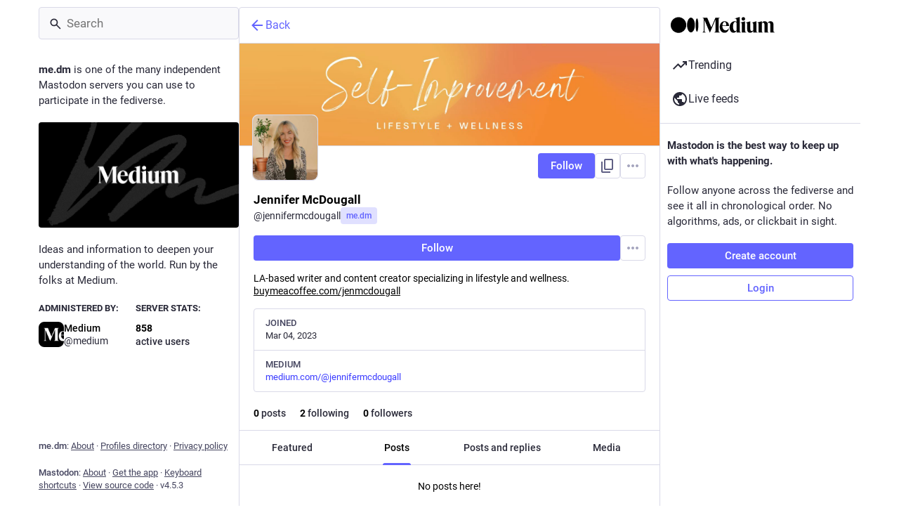

--- FILE ---
content_type: text/css; charset=utf-8
request_url: https://me.dm/css/custom-eb3ee335.css
body_size: 6
content:
/* TODO: Check these styles into git somewhere */

/*
  Hide the mountain range styling behind the "Custom mascot"
  in the advanced web interface
*/ 
.drawer__inner__mastodon {
  background: none;
}

/* Hide the default desktop logo */
.navigation-panel__logo svg use {
  display: none;
}

/* Replace the default desktop logo with our own */
.navigation-panel__logo svg.logo {
  height: 23px;
  width: 150px;
  margin: 4px 0 0;
  background-image: url(https://media.me.dm/assets/Medium-Logo-Black-RGB.svg);
  background-repeat: no-repeat;
  background-size: 150px 23px;
}

/* Hide the default mobile logo */
.ui__header__logo svg use {
  display: none;
}

/* Replace the default mobile logo with our own */
.ui__header__logo svg.logo {
    height: 23px;
    width: 150px;
    background-image: url(https://media.me.dm/assets/Medium-Logo-Black-RGB.svg);
    background-repeat: no-repeat;
    background-size: 150px 23px;
}

/* Use our dark theme logo when the user uses the dark theme */
.theme-default .ui__header__logo svg,
.theme-default .navigation-panel__logo svg.logo {
  background-image: url(https://media.me.dm/assets/Medium-Logo-White-RGB.svg);
}



--- FILE ---
content_type: text/javascript
request_url: https://me.dm/packs/follow_button-C-QLMgen.js
body_size: 778
content:
import{j as c}from"./client-DZIGVCsa.js";import{r as m,a as k,u as C,m as w}from"./index-mavpy844.js";import{c as b}from"./index-CQY32eYX.js";import{u as N,h as E,a as h,b7 as x,am as d,aS as B,bH as F,L}from"./useSelectableClick-CF9fyZwl.js";import{J as T}from"./status_quoted-_4UPljJZ.js";const v={narrow:479,openable:759,full:1174},_=s=>{const[u,n]=m.useState(!1);return m.useEffect(()=>{const f=window.matchMedia("(max-width: ".concat(v[s],"px)"));n(f.matches);const l=t=>{n(t.matches)};return f.addEventListener("change",l),()=>{f.removeEventListener("change",l)}},[s,n]),u};function D(s,u="full"){var l;const n="withMobileLayout(".concat((l=s.displayName)!=null?l:s.name,")"),f=t=>{const i=_(u);return c.jsx(s,{matchesBreakpoint:i,...t})};return f.displayName=n,f}const q=k({unfollow:{id:"account.unfollow",defaultMessage:"Unfollow"},unblock:{id:"account.unblock_short",defaultMessage:"Unblock"},unmute:{id:"account.unmute_short",defaultMessage:"Unmute"},follow:{id:"account.follow",defaultMessage:"Follow"},followBack:{id:"account.follow_back",defaultMessage:"Follow back"},followRequest:{id:"account.follow_request",defaultMessage:"Request to follow"},followRequestCancel:{id:"account.follow_request_cancel",defaultMessage:"Cancel request"},editProfile:{id:"account.edit_profile",defaultMessage:"Edit profile"}}),O={...q,...k({followBack:{id:"account.follow_back_short",defaultMessage:"Follow back"},followRequest:{id:"account.follow_request_short",defaultMessage:"Request"},followRequestCancel:{id:"account.follow_request_cancel_short",defaultMessage:"Cancel"},editProfile:{id:"account.edit_profile_short",defaultMessage:"Edit"}})},H=({accountId:s,compact:u,labelLength:n="auto",className:f})=>{const l=C(),t=N(),{signedIn:i}=E(),o=h(g=>s?g.accounts.get(s):void 0),e=h(g=>s?g.relationships.get(s):void 0),M=(e==null?void 0:e.following)||(e==null?void 0:e.requested);m.useEffect(()=>{s&&i&&t(x([s]))},[t,s,i]);const R=m.useCallback(()=>{i||t(d({modalType:"INTERACTION",modalProps:{accountId:s,url:o==null?void 0:o.url}})),!(!e||!s)&&s!==w&&(e.muting?t(B(s)):o&&e.following?t(d({modalType:"CONFIRM_UNFOLLOW",modalProps:{account:o}})):o&&e.requested?t(d({modalType:"CONFIRM_WITHDRAW_REQUEST",modalProps:{account:o}})):e.blocking?t(d({modalType:"CONFIRM_UNBLOCK",modalProps:{account:o}})):t(F(s)))},[t,s,e,o,i]),y=_("narrow"),r=n==="short"||n==="auto"&&y?O:q,p=o!=null&&o.locked?r.followRequest:r.follow;let a;return i?s===w?a=l.formatMessage(r.editProfile):e?e.muting?a=l.formatMessage(r.unmute):e.following?a=l.formatMessage(r.unfollow):e.blocking?a=l.formatMessage(r.unblock):e.requested?a=l.formatMessage(r.followRequestCancel):e.followed_by&&!(o!=null&&o.locked)?a=l.formatMessage(r.followBack):a=l.formatMessage(p):a=c.jsx(L,{}):a=l.formatMessage(p),s===w?c.jsx("a",{href:"/settings/profile",target:"_blank",rel:"noopener",className:b(f,"button button-secondary",{"button--compact":u}),children:a}):c.jsx(T,{onClick:R,disabled:(e==null?void 0:e.blocked_by)||!(e!=null&&e.following||e!=null&&e.requested)&&((o==null?void 0:o.suspended)||!!(o!=null&&o.moved)),secondary:M,compact:u,className:b(f,{"button--destructive":M}),children:a})};export{H as F,_ as u,D as w};
//# sourceMappingURL=follow_button-C-QLMgen.js.map


--- FILE ---
content_type: text/javascript
request_url: https://me.dm/packs/account_timeline-index-DE6gKHhX.js
body_size: 2680
content:
var Q=Object.defineProperty;var K=(o,r,s)=>r in o?Q(o,r,{enumerable:!0,configurable:!0,writable:!0,value:s}):o[r]=s;var C=(o,r,s)=>K(o,typeof r!="symbol"?r+"":r,s);import{j as t}from"./client-DZIGVCsa.js";import{P as n}from"./short_number-B0MjDPBX.js";import{u as O,r as d,a as W,m as h}from"./index-mavpy844.js";import{u as G,dQ as R,a as J,d9 as B,c as V,a5 as X,I as T,ax as Y,e as F,j as Z,dR as ee,g as se,p as te,q as oe,f as ie,dS as S,bk as ae,dT as z,bj as E,L as re}from"./useSelectableClick-CF9fyZwl.js";import{B as ne}from"./bundle_column_error-nvSDL9wF.js";import{C as ce,A as le,L as de}from"./limited_account_hint-Cm9Gpsds.js";import{S as ue}from"./status_list-B1g2w2iX.js";import{C as H}from"./column-BeloYDC_.js";import{R as N}from"./remote_hint-BXue0v_L.js";import{u as pe}from"./use-gesture-react.esm-C2YEqWrg.js";import{ap as me}from"./status_quoted-_4UPljJZ.js";import{u as fe}from"./scroll_context-Hkw_3mqx.js";import{S as he}from"./chevron_left-Be0LLMOB.js";import{S as ge}from"./push_pin-BFGnVaXM.js";import{M as j}from"./message-rAhbXnF9.js";import"./numbers-BLyy7tyF.js";import"./index-CQY32eYX.js";import"./relative_timestamp-C8eNGbSs.js";import"./ready-DpOgoWSg.js";import"./index-DUY7J2K7.js";import"./skeleton-CBMHV7xu.js";import"./api-jZfidOrw.js";import"./index-DiPYjm3h.js";import"./load_locale-ABxPo9Nz.js";import"./Helmet-Dqg1Lhuz.js";import"./column-qzs2EHyp.js";import"./scroll-BygYx8ga.js";import"./gif-ByAN1LAM.js";import"./column_header-BMlJS5cP.js";import"./add-FSDfBSwH.js";import"./unfold_more-BdZJDA88.js";import"./familiar_followers-CJONxgBt.js";import"./notifications-Vp6wx34w.js";import"./notifications_active-fill-B5y1ljXZ.js";import"./group-TrmUYrWZ.js";import"./person-HYBExTmb.js";import"./content_copy-B-NSmhuX.js";import"./counters-lbCSv3E3.js";import"./follow_button-C-QLMgen.js";import"./formatted_date-JKPy3ncG.js";import"./react-textarea-autosize.browser.esm-BWM-eTPx.js";import"./use-isomorphic-layout-effect.browser.esm-CUpm3nGG.js";import"./avatar_group-BhTjm6Ky.js";import"./info-Bk7Ml9aC.js";import"./verified_badge-CEWpIXyK.js";import"./load_gap-D-aPlrZN.js";import"./scrollable_list-C5iOLMYD.js";import"./index-3bZpTC8P.js";import"./schedule_idle_task-BKyc4NI7.js";import"./load_more-qU38yZ10.js";const L=W({previous:{id:"featured_carousel.previous",defaultMessage:"Previous"},next:{id:"featured_carousel.next",defaultMessage:"Next"},slide:{id:"featured_carousel.slide",defaultMessage:"{index} of {total}"}}),xe=({accountId:o,tagged:r})=>{var $,k;const s=O(),i=d.useId(),a=G();d.useEffect(()=>{o&&a(R(o,{tagged:r}))},[o,a,r]);const e=J(u=>u.timelines.getIn(["account:".concat(o,":pinned").concat(r?":".concat(r):""),"items"],B())),[c,p]=d.useState(0),I=d.useRef(null),l=d.useCallback(u=>{p(b=>{var P;const A=e.size-1;let x=b+u;x<0?x=A:x>A&&(x=0);const w=(P=I.current)==null?void 0:P.children[x];return w&&y(w.scrollHeight),x})},[e.size]),[f,y]=d.useState((k=($=I.current)==null?void 0:$.scrollHeight)!=null?k:0),M=fe(f),_=d.useRef(new ResizeObserver(()=>{l(0)})),m=V({x:"-".concat(c*100,"%"),height:f,immediate:!M});d.useLayoutEffect(()=>{f===0&&l(0)},[f,l]);const g=pe(({swipe:[u]})=>{l(u*-1)}),q=d.useCallback(()=>{l(-1)},[l]),U=d.useCallback(()=>{l(1)},[l]);return!o||e.isEmpty()?null:t.jsxs("div",{className:"featured-carousel",...g(),"aria-roledescription":"carousel","aria-labelledby":"".concat(i,"-title"),role:"region",children:[t.jsxs("div",{className:"featured-carousel__header",children:[t.jsxs("h4",{className:"featured-carousel__title",id:"".concat(i,"-title"),children:[t.jsx(X,{id:"thumb-tack",icon:ge}),t.jsx(j,{id:"featured_carousel.header",defaultMessage:"{count, plural, one {Pinned Post} other {Pinned Posts}}",values:{count:e.size}})]}),e.size>1&&t.jsxs(t.Fragment,{children:[t.jsx(T,{title:s.formatMessage(L.previous),icon:"chevron-left",iconComponent:he,onClick:q}),t.jsxs("span",{"aria-live":"polite",children:[t.jsx(j,{id:"featured_carousel.post",defaultMessage:"Post",children:u=>t.jsx("span",{className:"sr-only",children:u})}),c+1," / ",e.size]}),t.jsx(T,{title:s.formatMessage(L.next),icon:"chevron-right",iconComponent:Y,onClick:U})]})]}),t.jsx(F.div,{className:"featured-carousel__slides",ref:I,style:m,"aria-atomic":"false","aria-live":"polite",children:e.map((u,b)=>t.jsx(Ie,{"data-index":b,"aria-label":s.formatMessage(L.slide,{index:b+1,total:e.size}),statusId:u,observer:_.current,active:b===c},"f-".concat(u)))})]})},Ie=({statusId:o,active:r,observer:s,...i})=>{const a=d.useCallback(e=>{e&&s.observe(e)},[s]);return t.jsx(F.div,{className:"featured-carousel__slide",inert:r?void 0:"true","aria-roledescription":"slide",role:"group",ref:a,...i,children:t.jsx(me,{id:o,contextType:"account",withCounters:!0})})},v=B(),be=(o,{params:{acct:r,id:s,tagged:i},withReplies:a=!1})=>{const e=s||o.accounts_map[ee(r)];if(e===null)return{isLoading:!1,isAccount:!1,statusIds:v};if(!e)return{isLoading:!0,statusIds:v};const c=a?"".concat(e,":with_replies"):"".concat(e).concat(i?":".concat(i):"");return{accountId:e,isAccount:!!o.getIn(["accounts",e]),statusIds:o.getIn(["timelines","account:".concat(c),"items"],v),isLoading:o.getIn(["timelines","account:".concat(c),"isLoading"]),hasMore:o.getIn(["timelines","account:".concat(c),"hasMore"]),suspended:o.getIn(["accounts",e,"suspended"],!1),hidden:se(o,e),blockedBy:o.getIn(["relationships",e,"blocked_by"],!1)}};class D extends te{constructor(){super(...arguments);C(this,"handleLoadMore",s=>{this.props.dispatch(S(this.props.accountId,{maxId:s,withReplies:this.props.withReplies,tagged:this.props.params.tagged}))})}_load(){const{accountId:s,withReplies:i,params:{tagged:a},dispatch:e}=this.props;e(ie(s)),i||e(R(s,{tagged:a})),e(S(s,{withReplies:i,tagged:a})),s===h&&e(ae("account:".concat(h)))}componentDidMount(){const{params:{acct:s},accountId:i,dispatch:a}=this.props;i?this._load():a(z(s))}componentDidUpdate(s){const{params:{acct:i,tagged:a},accountId:e,withReplies:c,dispatch:p}=this.props;s.accountId!==e&&e?this._load():s.params.acct!==i?p(z(i)):s.params.tagged!==a&&(c||p(R(e,{tagged:a})),p(S(e,{withReplies:c,tagged:a}))),s.accountId===h&&e!==h&&p(E({timeline:"account:".concat(h)}))}componentWillUnmount(){const{dispatch:s,accountId:i}=this.props;i===h&&s(E({timeline:"account:".concat(h)}))}render(){const{accountId:s,statusIds:i,isLoading:a,hasMore:e,blockedBy:c,suspended:p,isAccount:I,hidden:l,multiColumn:f,remote:y,remoteUrl:M,params:{tagged:_}}=this.props;if(a&&i.isEmpty())return t.jsx(H,{children:t.jsx(re,{})});if(!a&&!I)return t.jsx(ne,{multiColumn:f,errorType:"routing"});let m;const g=p||c||l;return p?m=t.jsx(j,{id:"empty_column.account_suspended",defaultMessage:"Account suspended"}):l?m=t.jsx(de,{accountId:s}):c?m=t.jsx(j,{id:"empty_column.account_unavailable",defaultMessage:"Profile unavailable"}):y&&i.isEmpty()?m=t.jsx(N,{accountId:s,url:M}):m=t.jsx(j,{id:"empty_column.account_timeline",defaultMessage:"No posts found"}),t.jsxs(H,{children:[t.jsx(ce,{}),t.jsx(ue,{prepend:t.jsxs(t.Fragment,{children:[t.jsx(le,{accountId:this.props.accountId,hideTabs:g,tagged:_}),!g&&t.jsx(xe,{accountId:this.props.accountId,tagged:_})]}),alwaysPrepend:!0,append:t.jsx(N,{accountId:s}),scrollKey:"account_timeline",statusIds:g?v:i,isLoading:a,hasMore:!g&&e,onLoadMore:this.handleLoadMore,emptyMessage:m,bindToDocument:!f,timelineId:"account",withCounters:!0})]})}}C(D,"propTypes",{params:n.shape({acct:n.string,id:n.string,tagged:n.string}).isRequired,accountId:n.string,dispatch:n.func.isRequired,statusIds:oe.list,isLoading:n.bool,hasMore:n.bool,withReplies:n.bool,blockedBy:n.bool,isAccount:n.bool,suspended:n.bool,hidden:n.bool,multiColumn:n.bool});const xs=Z(be)(D);export{xs as default};
//# sourceMappingURL=account_timeline-index-DE6gKHhX.js.map
